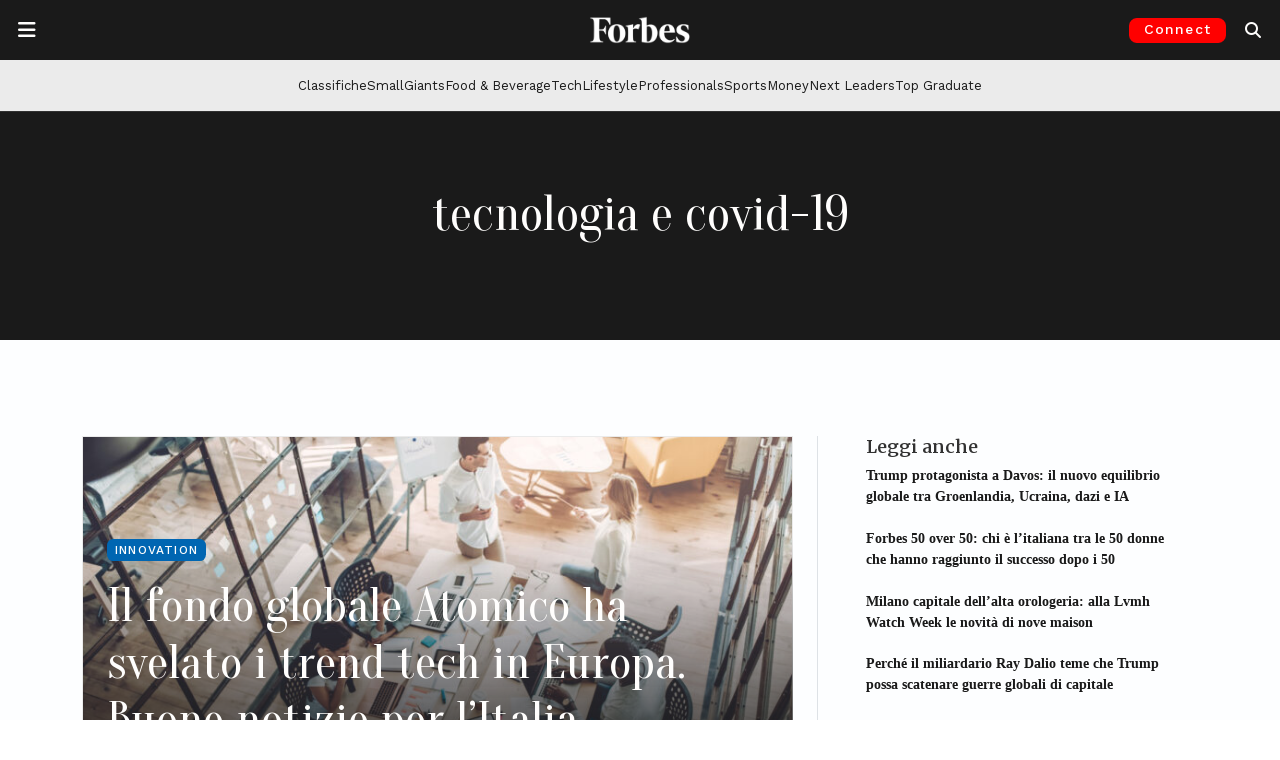

--- FILE ---
content_type: text/html; charset=utf-8
request_url: https://www.google.com/recaptcha/api2/aframe
body_size: 150
content:
<!DOCTYPE HTML><html><head><meta http-equiv="content-type" content="text/html; charset=UTF-8"></head><body><script nonce="-kg2uFprOr2m8l0xb9bobQ">/** Anti-fraud and anti-abuse applications only. See google.com/recaptcha */ try{var clients={'sodar':'https://pagead2.googlesyndication.com/pagead/sodar?'};window.addEventListener("message",function(a){try{if(a.source===window.parent){var b=JSON.parse(a.data);var c=clients[b['id']];if(c){var d=document.createElement('img');d.src=c+b['params']+'&rc='+(localStorage.getItem("rc::a")?sessionStorage.getItem("rc::b"):"");window.document.body.appendChild(d);sessionStorage.setItem("rc::e",parseInt(sessionStorage.getItem("rc::e")||0)+1);localStorage.setItem("rc::h",'1769016051396');}}}catch(b){}});window.parent.postMessage("_grecaptcha_ready", "*");}catch(b){}</script></body></html>